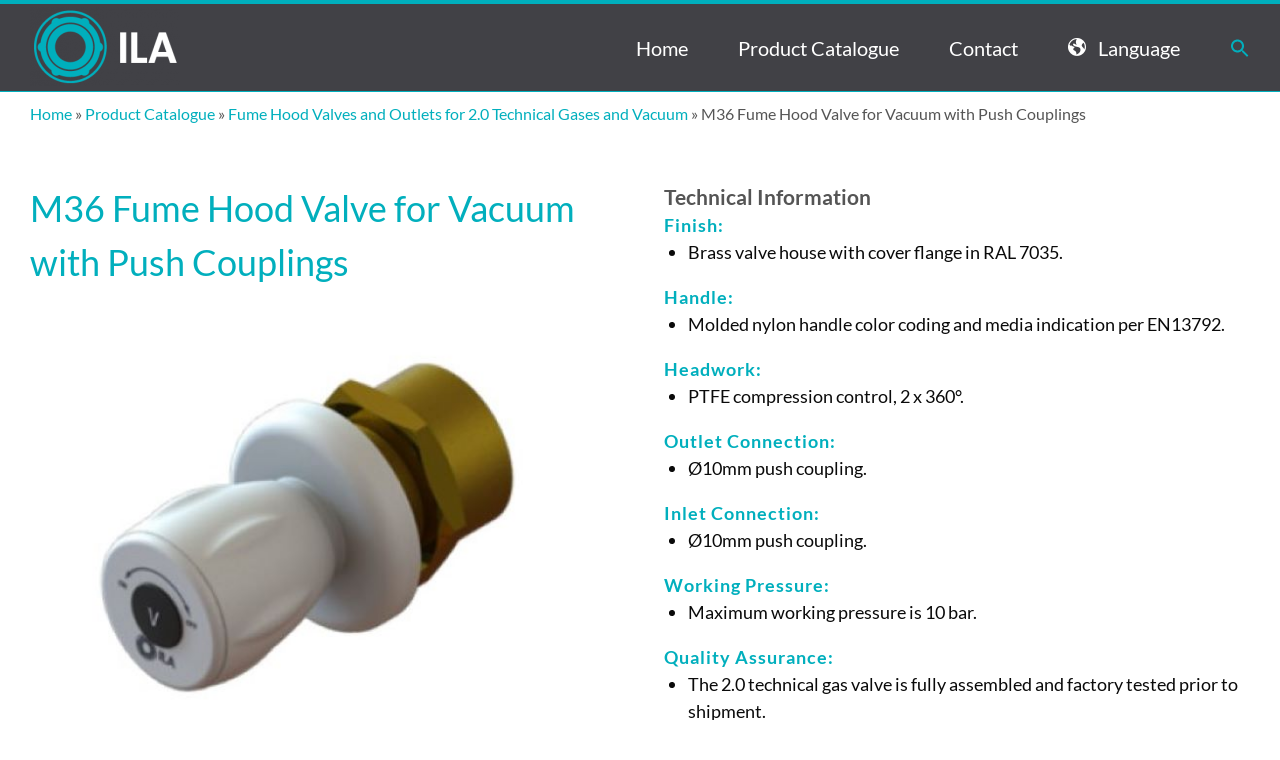

--- FILE ---
content_type: text/html; charset=UTF-8
request_url: https://ila-gmbh.com/product-catalogue/fume-hood-valves-and-outlets-for-2-0-technical-gases-and-vacuum/m36-fume-hood-valve-for-vacuum-with-push-couplings/
body_size: 15312
content:
<!DOCTYPE html>
<html class="avada-html-layout-wide avada-html-header-position-top avada-has-site-width-percent avada-is-100-percent-template avada-has-site-width-100-percent" lang="en-US" prefix="og: http://ogp.me/ns# fb: http://ogp.me/ns/fb#">
<head>
	<meta http-equiv="X-UA-Compatible" content="IE=edge" />
	<meta http-equiv="Content-Type" content="text/html; charset=utf-8"/>
	<meta name="viewport" content="width=device-width, initial-scale=1" />
	<meta name='robots' content='index, follow, max-image-preview:large, max-snippet:-1, max-video-preview:-1' />

	<!-- This site is optimized with the Yoast SEO plugin v21.1 - https://yoast.com/wordpress/plugins/seo/ -->
	<title>M36 Fume Hood Valve for Vacuum with Push Couplings - ILA GmbH</title>
	<link rel="canonical" href="https://ila-gmbh.com/product-catalogue/fume-hood-valves-and-outlets-for-2-0-technical-gases-and-vacuum/m36-fume-hood-valve-for-vacuum-with-push-couplings/" />
	<meta property="og:locale" content="en_US" />
	<meta property="og:type" content="article" />
	<meta property="og:title" content="M36 Fume Hood Valve for Vacuum with Push Couplings - ILA GmbH" />
	<meta property="og:url" content="https://ila-gmbh.com/product-catalogue/fume-hood-valves-and-outlets-for-2-0-technical-gases-and-vacuum/m36-fume-hood-valve-for-vacuum-with-push-couplings/" />
	<meta property="og:site_name" content="ILA GmbH" />
	<meta property="article:modified_time" content="2023-05-19T12:33:51+00:00" />
	<meta property="og:image" content="https://ila-gmbh.com/wp-content/uploads/2023/05/32.1160.7759.0000.jpg" />
	<meta property="og:image:width" content="600" />
	<meta property="og:image:height" content="460" />
	<meta property="og:image:type" content="image/jpeg" />
	<meta name="twitter:card" content="summary_large_image" />
	<meta name="twitter:label1" content="Est. reading time" />
	<meta name="twitter:data1" content="3 minutes" />
	<script type="application/ld+json" class="yoast-schema-graph">{"@context":"https://schema.org","@graph":[{"@type":"WebPage","@id":"https://ila-gmbh.com/product-catalogue/fume-hood-valves-and-outlets-for-2-0-technical-gases-and-vacuum/m36-fume-hood-valve-for-vacuum-with-push-couplings/","url":"https://ila-gmbh.com/product-catalogue/fume-hood-valves-and-outlets-for-2-0-technical-gases-and-vacuum/m36-fume-hood-valve-for-vacuum-with-push-couplings/","name":"M36 Fume Hood Valve for Vacuum with Push Couplings - ILA GmbH","isPartOf":{"@id":"https://ila-gmbh.com/#website"},"primaryImageOfPage":{"@id":"https://ila-gmbh.com/product-catalogue/fume-hood-valves-and-outlets-for-2-0-technical-gases-and-vacuum/m36-fume-hood-valve-for-vacuum-with-push-couplings/#primaryimage"},"image":{"@id":"https://ila-gmbh.com/product-catalogue/fume-hood-valves-and-outlets-for-2-0-technical-gases-and-vacuum/m36-fume-hood-valve-for-vacuum-with-push-couplings/#primaryimage"},"thumbnailUrl":"https://ila-gmbh.com/wp-content/uploads/2023/05/32.1160.7759.0000.jpg","datePublished":"2023-05-19T12:32:56+00:00","dateModified":"2023-05-19T12:33:51+00:00","breadcrumb":{"@id":"https://ila-gmbh.com/product-catalogue/fume-hood-valves-and-outlets-for-2-0-technical-gases-and-vacuum/m36-fume-hood-valve-for-vacuum-with-push-couplings/#breadcrumb"},"inLanguage":"en-US","potentialAction":[{"@type":"ReadAction","target":["https://ila-gmbh.com/product-catalogue/fume-hood-valves-and-outlets-for-2-0-technical-gases-and-vacuum/m36-fume-hood-valve-for-vacuum-with-push-couplings/"]}]},{"@type":"ImageObject","inLanguage":"en-US","@id":"https://ila-gmbh.com/product-catalogue/fume-hood-valves-and-outlets-for-2-0-technical-gases-and-vacuum/m36-fume-hood-valve-for-vacuum-with-push-couplings/#primaryimage","url":"https://ila-gmbh.com/wp-content/uploads/2023/05/32.1160.7759.0000.jpg","contentUrl":"https://ila-gmbh.com/wp-content/uploads/2023/05/32.1160.7759.0000.jpg","width":600,"height":460,"caption":"M36 Fume Hood Valve for Vacuum with Push Couplings"},{"@type":"BreadcrumbList","@id":"https://ila-gmbh.com/product-catalogue/fume-hood-valves-and-outlets-for-2-0-technical-gases-and-vacuum/m36-fume-hood-valve-for-vacuum-with-push-couplings/#breadcrumb","itemListElement":[{"@type":"ListItem","position":1,"name":"Home","item":"https://ila-gmbh.com/"},{"@type":"ListItem","position":2,"name":"Product Catalogue","item":"https://ila-gmbh.com/product-catalogue/"},{"@type":"ListItem","position":3,"name":"Fume Hood Valves and Outlets for 2.0 Technical Gases and Vacuum","item":"https://ila-gmbh.com/product-catalogue/fume-hood-valves-and-outlets-for-2-0-technical-gases-and-vacuum/"},{"@type":"ListItem","position":4,"name":"M36 Fume Hood Valve for Vacuum with Push Couplings"}]},{"@type":"WebSite","@id":"https://ila-gmbh.com/#website","url":"https://ila-gmbh.com/","name":"ILA GmbH","description":"Innovative Laborarmaturen","publisher":{"@id":"https://ila-gmbh.com/#organization"},"potentialAction":[{"@type":"SearchAction","target":{"@type":"EntryPoint","urlTemplate":"https://ila-gmbh.com/?s={search_term_string}"},"query-input":"required name=search_term_string"}],"inLanguage":"en-US"},{"@type":"Organization","@id":"https://ila-gmbh.com/#organization","name":"ILA GmbH","url":"https://ila-gmbh.com/","logo":{"@type":"ImageObject","inLanguage":"en-US","@id":"https://ila-gmbh.com/#/schema/logo/image/","url":"","contentUrl":"","caption":"ILA GmbH"},"image":{"@id":"https://ila-gmbh.com/#/schema/logo/image/"}}]}</script>
	<!-- / Yoast SEO plugin. -->


<link rel="alternate" type="application/rss+xml" title="ILA GmbH &raquo; Feed" href="https://ila-gmbh.com/feed/" />
<link rel="alternate" type="application/rss+xml" title="ILA GmbH &raquo; Comments Feed" href="https://ila-gmbh.com/comments/feed/" />
					<link rel="shortcut icon" href="https://ila-gmbh.com/wp-content/uploads/2018/11/ila_icon_fav.png" type="image/x-icon" />
		
					<!-- Apple Touch Icon -->
			<link rel="apple-touch-icon" sizes="180x180" href="https://ila-gmbh.com/wp-content/uploads/2018/11/ila_icon_ret2.png">
		
					<!-- Android Icon -->
			<link rel="icon" sizes="192x192" href="https://ila-gmbh.com/wp-content/uploads/2018/11/ila_icon_iphone.png">
		
					<!-- MS Edge Icon -->
			<meta name="msapplication-TileImage" content="https://ila-gmbh.com/wp-content/uploads/2018/11/ila_icon_ipad.png">
				
		<meta property="og:title" content="M36 Fume Hood Valve for Vacuum with Push Couplings"/>
		<meta property="og:type" content="article"/>
		<meta property="og:url" content="https://ila-gmbh.com/product-catalogue/fume-hood-valves-and-outlets-for-2-0-technical-gases-and-vacuum/m36-fume-hood-valve-for-vacuum-with-push-couplings/"/>
		<meta property="og:site_name" content="ILA GmbH"/>
		<meta property="og:description" content="Technical Information
Finish:

 	Brass valve house with cover flange in RAL 7035.

Handle:

 	Molded nylon handle color coding and media indication per EN13792.

Headwork:

 	PTFE compression control, 2 x 360°.

Outlet Connection:

 	Ø10mm push coupling.

Inlet Connection:

 	Ø10mm push coupling.

Working Pressure:

 	Maximum working pressure is 10 bar.

Quality Assurance:

 	The 2.0 technical gas valve is fully assembled and factory tested"/>

									<meta property="og:image" content="https://ila-gmbh.com/wp-content/uploads/2023/05/32.1160.7759.0000.jpg"/>
							<script type="text/javascript">
window._wpemojiSettings = {"baseUrl":"https:\/\/s.w.org\/images\/core\/emoji\/14.0.0\/72x72\/","ext":".png","svgUrl":"https:\/\/s.w.org\/images\/core\/emoji\/14.0.0\/svg\/","svgExt":".svg","source":{"concatemoji":"https:\/\/ila-gmbh.com\/wp-includes\/js\/wp-emoji-release.min.js?ver=6.1.9"}};
/*! This file is auto-generated */
!function(e,a,t){var n,r,o,i=a.createElement("canvas"),p=i.getContext&&i.getContext("2d");function s(e,t){var a=String.fromCharCode,e=(p.clearRect(0,0,i.width,i.height),p.fillText(a.apply(this,e),0,0),i.toDataURL());return p.clearRect(0,0,i.width,i.height),p.fillText(a.apply(this,t),0,0),e===i.toDataURL()}function c(e){var t=a.createElement("script");t.src=e,t.defer=t.type="text/javascript",a.getElementsByTagName("head")[0].appendChild(t)}for(o=Array("flag","emoji"),t.supports={everything:!0,everythingExceptFlag:!0},r=0;r<o.length;r++)t.supports[o[r]]=function(e){if(p&&p.fillText)switch(p.textBaseline="top",p.font="600 32px Arial",e){case"flag":return s([127987,65039,8205,9895,65039],[127987,65039,8203,9895,65039])?!1:!s([55356,56826,55356,56819],[55356,56826,8203,55356,56819])&&!s([55356,57332,56128,56423,56128,56418,56128,56421,56128,56430,56128,56423,56128,56447],[55356,57332,8203,56128,56423,8203,56128,56418,8203,56128,56421,8203,56128,56430,8203,56128,56423,8203,56128,56447]);case"emoji":return!s([129777,127995,8205,129778,127999],[129777,127995,8203,129778,127999])}return!1}(o[r]),t.supports.everything=t.supports.everything&&t.supports[o[r]],"flag"!==o[r]&&(t.supports.everythingExceptFlag=t.supports.everythingExceptFlag&&t.supports[o[r]]);t.supports.everythingExceptFlag=t.supports.everythingExceptFlag&&!t.supports.flag,t.DOMReady=!1,t.readyCallback=function(){t.DOMReady=!0},t.supports.everything||(n=function(){t.readyCallback()},a.addEventListener?(a.addEventListener("DOMContentLoaded",n,!1),e.addEventListener("load",n,!1)):(e.attachEvent("onload",n),a.attachEvent("onreadystatechange",function(){"complete"===a.readyState&&t.readyCallback()})),(e=t.source||{}).concatemoji?c(e.concatemoji):e.wpemoji&&e.twemoji&&(c(e.twemoji),c(e.wpemoji)))}(window,document,window._wpemojiSettings);
</script>
<style type="text/css">
img.wp-smiley,
img.emoji {
	display: inline !important;
	border: none !important;
	box-shadow: none !important;
	height: 1em !important;
	width: 1em !important;
	margin: 0 0.07em !important;
	vertical-align: -0.1em !important;
	background: none !important;
	padding: 0 !important;
}
</style>
	<link rel='stylesheet' id='formidable-css' href='https://ila-gmbh.com/wp-admin/admin-ajax.php?action=frmpro_css&#038;ver=83917' type='text/css' media='all' />
<link rel='stylesheet' id='classic-theme-styles-css' href='https://ila-gmbh.com/wp-includes/css/classic-themes.min.css?ver=1' type='text/css' media='all' />
<style id='global-styles-inline-css' type='text/css'>
body{--wp--preset--color--black: #000000;--wp--preset--color--cyan-bluish-gray: #abb8c3;--wp--preset--color--white: #ffffff;--wp--preset--color--pale-pink: #f78da7;--wp--preset--color--vivid-red: #cf2e2e;--wp--preset--color--luminous-vivid-orange: #ff6900;--wp--preset--color--luminous-vivid-amber: #fcb900;--wp--preset--color--light-green-cyan: #7bdcb5;--wp--preset--color--vivid-green-cyan: #00d084;--wp--preset--color--pale-cyan-blue: #8ed1fc;--wp--preset--color--vivid-cyan-blue: #0693e3;--wp--preset--color--vivid-purple: #9b51e0;--wp--preset--gradient--vivid-cyan-blue-to-vivid-purple: linear-gradient(135deg,rgba(6,147,227,1) 0%,rgb(155,81,224) 100%);--wp--preset--gradient--light-green-cyan-to-vivid-green-cyan: linear-gradient(135deg,rgb(122,220,180) 0%,rgb(0,208,130) 100%);--wp--preset--gradient--luminous-vivid-amber-to-luminous-vivid-orange: linear-gradient(135deg,rgba(252,185,0,1) 0%,rgba(255,105,0,1) 100%);--wp--preset--gradient--luminous-vivid-orange-to-vivid-red: linear-gradient(135deg,rgba(255,105,0,1) 0%,rgb(207,46,46) 100%);--wp--preset--gradient--very-light-gray-to-cyan-bluish-gray: linear-gradient(135deg,rgb(238,238,238) 0%,rgb(169,184,195) 100%);--wp--preset--gradient--cool-to-warm-spectrum: linear-gradient(135deg,rgb(74,234,220) 0%,rgb(151,120,209) 20%,rgb(207,42,186) 40%,rgb(238,44,130) 60%,rgb(251,105,98) 80%,rgb(254,248,76) 100%);--wp--preset--gradient--blush-light-purple: linear-gradient(135deg,rgb(255,206,236) 0%,rgb(152,150,240) 100%);--wp--preset--gradient--blush-bordeaux: linear-gradient(135deg,rgb(254,205,165) 0%,rgb(254,45,45) 50%,rgb(107,0,62) 100%);--wp--preset--gradient--luminous-dusk: linear-gradient(135deg,rgb(255,203,112) 0%,rgb(199,81,192) 50%,rgb(65,88,208) 100%);--wp--preset--gradient--pale-ocean: linear-gradient(135deg,rgb(255,245,203) 0%,rgb(182,227,212) 50%,rgb(51,167,181) 100%);--wp--preset--gradient--electric-grass: linear-gradient(135deg,rgb(202,248,128) 0%,rgb(113,206,126) 100%);--wp--preset--gradient--midnight: linear-gradient(135deg,rgb(2,3,129) 0%,rgb(40,116,252) 100%);--wp--preset--duotone--dark-grayscale: url('#wp-duotone-dark-grayscale');--wp--preset--duotone--grayscale: url('#wp-duotone-grayscale');--wp--preset--duotone--purple-yellow: url('#wp-duotone-purple-yellow');--wp--preset--duotone--blue-red: url('#wp-duotone-blue-red');--wp--preset--duotone--midnight: url('#wp-duotone-midnight');--wp--preset--duotone--magenta-yellow: url('#wp-duotone-magenta-yellow');--wp--preset--duotone--purple-green: url('#wp-duotone-purple-green');--wp--preset--duotone--blue-orange: url('#wp-duotone-blue-orange');--wp--preset--font-size--small: 13.5px;--wp--preset--font-size--medium: 20px;--wp--preset--font-size--large: 27px;--wp--preset--font-size--x-large: 42px;--wp--preset--font-size--normal: 18px;--wp--preset--font-size--xlarge: 36px;--wp--preset--font-size--huge: 54px;}.has-black-color{color: var(--wp--preset--color--black) !important;}.has-cyan-bluish-gray-color{color: var(--wp--preset--color--cyan-bluish-gray) !important;}.has-white-color{color: var(--wp--preset--color--white) !important;}.has-pale-pink-color{color: var(--wp--preset--color--pale-pink) !important;}.has-vivid-red-color{color: var(--wp--preset--color--vivid-red) !important;}.has-luminous-vivid-orange-color{color: var(--wp--preset--color--luminous-vivid-orange) !important;}.has-luminous-vivid-amber-color{color: var(--wp--preset--color--luminous-vivid-amber) !important;}.has-light-green-cyan-color{color: var(--wp--preset--color--light-green-cyan) !important;}.has-vivid-green-cyan-color{color: var(--wp--preset--color--vivid-green-cyan) !important;}.has-pale-cyan-blue-color{color: var(--wp--preset--color--pale-cyan-blue) !important;}.has-vivid-cyan-blue-color{color: var(--wp--preset--color--vivid-cyan-blue) !important;}.has-vivid-purple-color{color: var(--wp--preset--color--vivid-purple) !important;}.has-black-background-color{background-color: var(--wp--preset--color--black) !important;}.has-cyan-bluish-gray-background-color{background-color: var(--wp--preset--color--cyan-bluish-gray) !important;}.has-white-background-color{background-color: var(--wp--preset--color--white) !important;}.has-pale-pink-background-color{background-color: var(--wp--preset--color--pale-pink) !important;}.has-vivid-red-background-color{background-color: var(--wp--preset--color--vivid-red) !important;}.has-luminous-vivid-orange-background-color{background-color: var(--wp--preset--color--luminous-vivid-orange) !important;}.has-luminous-vivid-amber-background-color{background-color: var(--wp--preset--color--luminous-vivid-amber) !important;}.has-light-green-cyan-background-color{background-color: var(--wp--preset--color--light-green-cyan) !important;}.has-vivid-green-cyan-background-color{background-color: var(--wp--preset--color--vivid-green-cyan) !important;}.has-pale-cyan-blue-background-color{background-color: var(--wp--preset--color--pale-cyan-blue) !important;}.has-vivid-cyan-blue-background-color{background-color: var(--wp--preset--color--vivid-cyan-blue) !important;}.has-vivid-purple-background-color{background-color: var(--wp--preset--color--vivid-purple) !important;}.has-black-border-color{border-color: var(--wp--preset--color--black) !important;}.has-cyan-bluish-gray-border-color{border-color: var(--wp--preset--color--cyan-bluish-gray) !important;}.has-white-border-color{border-color: var(--wp--preset--color--white) !important;}.has-pale-pink-border-color{border-color: var(--wp--preset--color--pale-pink) !important;}.has-vivid-red-border-color{border-color: var(--wp--preset--color--vivid-red) !important;}.has-luminous-vivid-orange-border-color{border-color: var(--wp--preset--color--luminous-vivid-orange) !important;}.has-luminous-vivid-amber-border-color{border-color: var(--wp--preset--color--luminous-vivid-amber) !important;}.has-light-green-cyan-border-color{border-color: var(--wp--preset--color--light-green-cyan) !important;}.has-vivid-green-cyan-border-color{border-color: var(--wp--preset--color--vivid-green-cyan) !important;}.has-pale-cyan-blue-border-color{border-color: var(--wp--preset--color--pale-cyan-blue) !important;}.has-vivid-cyan-blue-border-color{border-color: var(--wp--preset--color--vivid-cyan-blue) !important;}.has-vivid-purple-border-color{border-color: var(--wp--preset--color--vivid-purple) !important;}.has-vivid-cyan-blue-to-vivid-purple-gradient-background{background: var(--wp--preset--gradient--vivid-cyan-blue-to-vivid-purple) !important;}.has-light-green-cyan-to-vivid-green-cyan-gradient-background{background: var(--wp--preset--gradient--light-green-cyan-to-vivid-green-cyan) !important;}.has-luminous-vivid-amber-to-luminous-vivid-orange-gradient-background{background: var(--wp--preset--gradient--luminous-vivid-amber-to-luminous-vivid-orange) !important;}.has-luminous-vivid-orange-to-vivid-red-gradient-background{background: var(--wp--preset--gradient--luminous-vivid-orange-to-vivid-red) !important;}.has-very-light-gray-to-cyan-bluish-gray-gradient-background{background: var(--wp--preset--gradient--very-light-gray-to-cyan-bluish-gray) !important;}.has-cool-to-warm-spectrum-gradient-background{background: var(--wp--preset--gradient--cool-to-warm-spectrum) !important;}.has-blush-light-purple-gradient-background{background: var(--wp--preset--gradient--blush-light-purple) !important;}.has-blush-bordeaux-gradient-background{background: var(--wp--preset--gradient--blush-bordeaux) !important;}.has-luminous-dusk-gradient-background{background: var(--wp--preset--gradient--luminous-dusk) !important;}.has-pale-ocean-gradient-background{background: var(--wp--preset--gradient--pale-ocean) !important;}.has-electric-grass-gradient-background{background: var(--wp--preset--gradient--electric-grass) !important;}.has-midnight-gradient-background{background: var(--wp--preset--gradient--midnight) !important;}.has-small-font-size{font-size: var(--wp--preset--font-size--small) !important;}.has-medium-font-size{font-size: var(--wp--preset--font-size--medium) !important;}.has-large-font-size{font-size: var(--wp--preset--font-size--large) !important;}.has-x-large-font-size{font-size: var(--wp--preset--font-size--x-large) !important;}
.wp-block-navigation a:where(:not(.wp-element-button)){color: inherit;}
:where(.wp-block-columns.is-layout-flex){gap: 2em;}
.wp-block-pullquote{font-size: 1.5em;line-height: 1.6;}
</style>
<link rel='stylesheet' id='menu-image-css' href='https://ila-gmbh.com/wp-content/plugins/menu-image/includes/css/menu-image.css?ver=3.0.8' type='text/css' media='all' />
<link rel='stylesheet' id='dashicons-css' href='https://ila-gmbh.com/wp-includes/css/dashicons.min.css?ver=6.1.9' type='text/css' media='all' />
<link rel='stylesheet' id='page-list-style-css' href='https://ila-gmbh.com/wp-content/plugins/page-list/css/page-list.css?ver=5.3' type='text/css' media='all' />
<link rel='stylesheet' id='ivory-search-styles-css' href='https://ila-gmbh.com/wp-content/plugins/add-search-to-menu/public/css/ivory-search.min.css?ver=5.5.12' type='text/css' media='all' />
<link rel='stylesheet' id='avada-parent-stylesheet-css' href='https://ila-gmbh.com/wp-content/themes/Avada/style.css?ver=6.1.9' type='text/css' media='all' />
<link rel='stylesheet' id='fusion-dynamic-css-css' href='https://ila-gmbh.com/wp-content/uploads/fusion-styles/e76d49e3fa4dc821a764b4b8f9e4dcfa.min.css?ver=3.8' type='text/css' media='all' />
<script type='text/javascript' src='https://ila-gmbh.com/wp-includes/js/jquery/jquery.min.js?ver=3.6.1' id='jquery-core-js'></script>
<script type='text/javascript' src='https://ila-gmbh.com/wp-includes/js/jquery/jquery-migrate.min.js?ver=3.3.2' id='jquery-migrate-js'></script>
<link rel="https://api.w.org/" href="https://ila-gmbh.com/wp-json/" /><link rel="alternate" type="application/json" href="https://ila-gmbh.com/wp-json/wp/v2/pages/6695" /><link rel="EditURI" type="application/rsd+xml" title="RSD" href="https://ila-gmbh.com/xmlrpc.php?rsd" />
<link rel="wlwmanifest" type="application/wlwmanifest+xml" href="https://ila-gmbh.com/wp-includes/wlwmanifest.xml" />
<meta name="generator" content="WordPress 6.1.9" />
<link rel='shortlink' href='https://ila-gmbh.com/?p=6695' />
<link rel="alternate" type="application/json+oembed" href="https://ila-gmbh.com/wp-json/oembed/1.0/embed?url=https%3A%2F%2Fila-gmbh.com%2Fproduct-catalogue%2Ffume-hood-valves-and-outlets-for-2-0-technical-gases-and-vacuum%2Fm36-fume-hood-valve-for-vacuum-with-push-couplings%2F" />
<link rel="alternate" type="text/xml+oembed" href="https://ila-gmbh.com/wp-json/oembed/1.0/embed?url=https%3A%2F%2Fila-gmbh.com%2Fproduct-catalogue%2Ffume-hood-valves-and-outlets-for-2-0-technical-gases-and-vacuum%2Fm36-fume-hood-valve-for-vacuum-with-push-couplings%2F&#038;format=xml" />
<script type="text/javascript">document.documentElement.className += " js";</script>
<!-- Analytics by WP Statistics - https://wp-statistics.com -->
<style type="text/css" id="css-fb-visibility">@media screen and (max-width: 640px){.fusion-no-small-visibility{display:none !important;}body .sm-text-align-center{text-align:center !important;}body .sm-text-align-left{text-align:left !important;}body .sm-text-align-right{text-align:right !important;}body .sm-flex-align-center{justify-content:center !important;}body .sm-flex-align-flex-start{justify-content:flex-start !important;}body .sm-flex-align-flex-end{justify-content:flex-end !important;}body .sm-mx-auto{margin-left:auto !important;margin-right:auto !important;}body .sm-ml-auto{margin-left:auto !important;}body .sm-mr-auto{margin-right:auto !important;}body .fusion-absolute-position-small{position:absolute;top:auto;width:100%;}.awb-sticky.awb-sticky-small{ position: sticky }}@media screen and (min-width: 641px) and (max-width: 1024px){.fusion-no-medium-visibility{display:none !important;}body .md-text-align-center{text-align:center !important;}body .md-text-align-left{text-align:left !important;}body .md-text-align-right{text-align:right !important;}body .md-flex-align-center{justify-content:center !important;}body .md-flex-align-flex-start{justify-content:flex-start !important;}body .md-flex-align-flex-end{justify-content:flex-end !important;}body .md-mx-auto{margin-left:auto !important;margin-right:auto !important;}body .md-ml-auto{margin-left:auto !important;}body .md-mr-auto{margin-right:auto !important;}body .fusion-absolute-position-medium{position:absolute;top:auto;width:100%;}.awb-sticky.awb-sticky-medium{ position: sticky }}@media screen and (min-width: 1025px){.fusion-no-large-visibility{display:none !important;}body .lg-text-align-center{text-align:center !important;}body .lg-text-align-left{text-align:left !important;}body .lg-text-align-right{text-align:right !important;}body .lg-flex-align-center{justify-content:center !important;}body .lg-flex-align-flex-start{justify-content:flex-start !important;}body .lg-flex-align-flex-end{justify-content:flex-end !important;}body .lg-mx-auto{margin-left:auto !important;margin-right:auto !important;}body .lg-ml-auto{margin-left:auto !important;}body .lg-mr-auto{margin-right:auto !important;}body .fusion-absolute-position-large{position:absolute;top:auto;width:100%;}.awb-sticky.awb-sticky-large{ position: sticky }}</style><style type="text/css">.recentcomments a{display:inline !important;padding:0 !important;margin:0 !important;}</style><link rel="icon" href="https://ila-gmbh.com/wp-content/uploads/2023/06/cropped-android-chrome-512x512-1-32x32.png" sizes="32x32" />
<link rel="icon" href="https://ila-gmbh.com/wp-content/uploads/2023/06/cropped-android-chrome-512x512-1-192x192.png" sizes="192x192" />
<link rel="apple-touch-icon" href="https://ila-gmbh.com/wp-content/uploads/2023/06/cropped-android-chrome-512x512-1-180x180.png" />
<meta name="msapplication-TileImage" content="https://ila-gmbh.com/wp-content/uploads/2023/06/cropped-android-chrome-512x512-1-270x270.png" />
		<style type="text/css" id="wp-custom-css">
			.post-content {max-width:1350px;margin: 44px auto;}

ul{padding-left:1.3em}
.liste li::marker {
  content: "\25A0   ";
  color: #01afbd;
	font-size:1.3em;
}
.liste ul {
	margin-top: 0;
}
.liste p strong{
	color:#01afbd;
	letter-spacing:1px;
}
h3.frm_form_title {
	font-weight: bold!important;
}
.frm_required {display: none;}
label[for=field_ol2o4-0] {
	font-size:14px!important;
}
.frm_style_formidable-style.with_frm_style .form-field {
  margin-bottom: 11px;
}
#frm_field_86_container {margin-top:40px!important;}
#space {height: 44px;}
.fusion-page-title-bar .fusion-breadcrumbs a {
	color:#01afbd!important;
}
.liste p {margin-bottom: 0;
}
.page-list-ext-item {
	max-width:250px;
	clear: none;
	float:left;
	margin:  77px 20px 0 20px!important;
	height: 350px
}
.page-list-ext .page-list-ext-item {
  clear: none;
}
h3.page-list-ext-title {
	font-size: 18px!important;
	text-align:center;
}
.page-list-ext-image {
			width: 100%;

}
.page-list-ext-image img {	
	transition: transform .3s;
	margin: 0 auto;
		width: 100%;
}
.page-list-ext-image img:hover, .page-list-ext-image img:focus {
  -ms-transform: scale(1.05);
  -webkit-transform: scle(1.05);
  transform: scale(1.05);

border-radius: 8px;
box-shadow: 3px 3px 3px 3px rgba(55, 55, 55, 0.05);

}
.page-list-ext-image img:hover, .page-list-ext-image img:focus {
  -moz-box-shadow: 0 0 10px #ccc;
	-webkit-box-shadow: 0 0 10px #ccc;
	box-shadow: 0 0 10px #ccc;
}
.page-list-ext-image img {max-height: px;}
.frm_style_formidable-style.with_frm_style .frm_repeat_sec {
  margin-bottom: 0px;
  margin-top: 0px;
  border-bottom: 0px solid #b5b5b5;
}
.g-recaptcha {margin-top:44px;}
.fusion-main-menu-search {display:none;}


		</style>
				<script type="text/javascript">
			var doc = document.documentElement;
			doc.setAttribute( 'data-useragent', navigator.userAgent );
		</script>
		<style type="text/css" media="screen">.is-menu path.search-icon-path { fill: #01afbd;}body .popup-search-close:after, body .search-close:after { border-color: #01afbd;}body .popup-search-close:before, body .search-close:before { border-color: #01afbd;}</style>
	</head>

<body data-rsssl=1 class="page-template-default page page-id-6695 page-child parent-pageid-6597 wp-custom-logo Avada fusion-image-hovers fusion-pagination-sizing fusion-button_type-flat fusion-button_span-no fusion-button_gradient-linear avada-image-rollover-circle-yes avada-image-rollover-no fusion-body ltr fusion-sticky-header no-mobile-slidingbar avada-has-rev-slider-styles fusion-disable-outline fusion-sub-menu-fade mobile-logo-pos-left layout-wide-mode avada-has-boxed-modal-shadow-none layout-scroll-offset-full avada-has-zero-margin-offset-top fusion-top-header menu-text-align-center mobile-menu-design-modern fusion-show-pagination-text fusion-header-layout-v2 avada-responsive avada-footer-fx-sticky avada-menu-highlight-style-bottombar fusion-search-form-clean fusion-main-menu-search-dropdown fusion-avatar-square avada-sticky-shrinkage avada-dropdown-styles avada-blog-layout-large avada-blog-archive-layout-large avada-header-shadow-no avada-menu-icon-position-left avada-has-megamenu-shadow avada-has-mainmenu-dropdown-divider avada-has-mobile-menu-search avada-has-main-nav-search-icon avada-has-breadcrumb-mobile-hidden avada-has-titlebar-bar_and_content avada-has-pagination-padding avada-flyout-menu-direction-fade avada-ec-views-v1" data-awb-post-id="6695">
	<svg xmlns="http://www.w3.org/2000/svg" viewBox="0 0 0 0" width="0" height="0" focusable="false" role="none" style="visibility: hidden; position: absolute; left: -9999px; overflow: hidden;" ><defs><filter id="wp-duotone-dark-grayscale"><feColorMatrix color-interpolation-filters="sRGB" type="matrix" values=" .299 .587 .114 0 0 .299 .587 .114 0 0 .299 .587 .114 0 0 .299 .587 .114 0 0 " /><feComponentTransfer color-interpolation-filters="sRGB" ><feFuncR type="table" tableValues="0 0.49803921568627" /><feFuncG type="table" tableValues="0 0.49803921568627" /><feFuncB type="table" tableValues="0 0.49803921568627" /><feFuncA type="table" tableValues="1 1" /></feComponentTransfer><feComposite in2="SourceGraphic" operator="in" /></filter></defs></svg><svg xmlns="http://www.w3.org/2000/svg" viewBox="0 0 0 0" width="0" height="0" focusable="false" role="none" style="visibility: hidden; position: absolute; left: -9999px; overflow: hidden;" ><defs><filter id="wp-duotone-grayscale"><feColorMatrix color-interpolation-filters="sRGB" type="matrix" values=" .299 .587 .114 0 0 .299 .587 .114 0 0 .299 .587 .114 0 0 .299 .587 .114 0 0 " /><feComponentTransfer color-interpolation-filters="sRGB" ><feFuncR type="table" tableValues="0 1" /><feFuncG type="table" tableValues="0 1" /><feFuncB type="table" tableValues="0 1" /><feFuncA type="table" tableValues="1 1" /></feComponentTransfer><feComposite in2="SourceGraphic" operator="in" /></filter></defs></svg><svg xmlns="http://www.w3.org/2000/svg" viewBox="0 0 0 0" width="0" height="0" focusable="false" role="none" style="visibility: hidden; position: absolute; left: -9999px; overflow: hidden;" ><defs><filter id="wp-duotone-purple-yellow"><feColorMatrix color-interpolation-filters="sRGB" type="matrix" values=" .299 .587 .114 0 0 .299 .587 .114 0 0 .299 .587 .114 0 0 .299 .587 .114 0 0 " /><feComponentTransfer color-interpolation-filters="sRGB" ><feFuncR type="table" tableValues="0.54901960784314 0.98823529411765" /><feFuncG type="table" tableValues="0 1" /><feFuncB type="table" tableValues="0.71764705882353 0.25490196078431" /><feFuncA type="table" tableValues="1 1" /></feComponentTransfer><feComposite in2="SourceGraphic" operator="in" /></filter></defs></svg><svg xmlns="http://www.w3.org/2000/svg" viewBox="0 0 0 0" width="0" height="0" focusable="false" role="none" style="visibility: hidden; position: absolute; left: -9999px; overflow: hidden;" ><defs><filter id="wp-duotone-blue-red"><feColorMatrix color-interpolation-filters="sRGB" type="matrix" values=" .299 .587 .114 0 0 .299 .587 .114 0 0 .299 .587 .114 0 0 .299 .587 .114 0 0 " /><feComponentTransfer color-interpolation-filters="sRGB" ><feFuncR type="table" tableValues="0 1" /><feFuncG type="table" tableValues="0 0.27843137254902" /><feFuncB type="table" tableValues="0.5921568627451 0.27843137254902" /><feFuncA type="table" tableValues="1 1" /></feComponentTransfer><feComposite in2="SourceGraphic" operator="in" /></filter></defs></svg><svg xmlns="http://www.w3.org/2000/svg" viewBox="0 0 0 0" width="0" height="0" focusable="false" role="none" style="visibility: hidden; position: absolute; left: -9999px; overflow: hidden;" ><defs><filter id="wp-duotone-midnight"><feColorMatrix color-interpolation-filters="sRGB" type="matrix" values=" .299 .587 .114 0 0 .299 .587 .114 0 0 .299 .587 .114 0 0 .299 .587 .114 0 0 " /><feComponentTransfer color-interpolation-filters="sRGB" ><feFuncR type="table" tableValues="0 0" /><feFuncG type="table" tableValues="0 0.64705882352941" /><feFuncB type="table" tableValues="0 1" /><feFuncA type="table" tableValues="1 1" /></feComponentTransfer><feComposite in2="SourceGraphic" operator="in" /></filter></defs></svg><svg xmlns="http://www.w3.org/2000/svg" viewBox="0 0 0 0" width="0" height="0" focusable="false" role="none" style="visibility: hidden; position: absolute; left: -9999px; overflow: hidden;" ><defs><filter id="wp-duotone-magenta-yellow"><feColorMatrix color-interpolation-filters="sRGB" type="matrix" values=" .299 .587 .114 0 0 .299 .587 .114 0 0 .299 .587 .114 0 0 .299 .587 .114 0 0 " /><feComponentTransfer color-interpolation-filters="sRGB" ><feFuncR type="table" tableValues="0.78039215686275 1" /><feFuncG type="table" tableValues="0 0.94901960784314" /><feFuncB type="table" tableValues="0.35294117647059 0.47058823529412" /><feFuncA type="table" tableValues="1 1" /></feComponentTransfer><feComposite in2="SourceGraphic" operator="in" /></filter></defs></svg><svg xmlns="http://www.w3.org/2000/svg" viewBox="0 0 0 0" width="0" height="0" focusable="false" role="none" style="visibility: hidden; position: absolute; left: -9999px; overflow: hidden;" ><defs><filter id="wp-duotone-purple-green"><feColorMatrix color-interpolation-filters="sRGB" type="matrix" values=" .299 .587 .114 0 0 .299 .587 .114 0 0 .299 .587 .114 0 0 .299 .587 .114 0 0 " /><feComponentTransfer color-interpolation-filters="sRGB" ><feFuncR type="table" tableValues="0.65098039215686 0.40392156862745" /><feFuncG type="table" tableValues="0 1" /><feFuncB type="table" tableValues="0.44705882352941 0.4" /><feFuncA type="table" tableValues="1 1" /></feComponentTransfer><feComposite in2="SourceGraphic" operator="in" /></filter></defs></svg><svg xmlns="http://www.w3.org/2000/svg" viewBox="0 0 0 0" width="0" height="0" focusable="false" role="none" style="visibility: hidden; position: absolute; left: -9999px; overflow: hidden;" ><defs><filter id="wp-duotone-blue-orange"><feColorMatrix color-interpolation-filters="sRGB" type="matrix" values=" .299 .587 .114 0 0 .299 .587 .114 0 0 .299 .587 .114 0 0 .299 .587 .114 0 0 " /><feComponentTransfer color-interpolation-filters="sRGB" ><feFuncR type="table" tableValues="0.098039215686275 1" /><feFuncG type="table" tableValues="0 0.66274509803922" /><feFuncB type="table" tableValues="0.84705882352941 0.41960784313725" /><feFuncA type="table" tableValues="1 1" /></feComponentTransfer><feComposite in2="SourceGraphic" operator="in" /></filter></defs></svg>	<a class="skip-link screen-reader-text" href="#content">Skip to content</a>

	<div id="boxed-wrapper">
		<div class="fusion-sides-frame"></div>
		<div id="wrapper" class="fusion-wrapper">
			<div id="home" style="position:relative;top:-1px;"></div>
			
				
			<header class="fusion-header-wrapper">
				<div class="fusion-header-v2 fusion-logo-alignment fusion-logo-left fusion-sticky-menu- fusion-sticky-logo-1 fusion-mobile-logo-1  fusion-mobile-menu-design-modern">
					
<div class="fusion-secondary-header">
	<div class="fusion-row">
							<div class="fusion-alignright">
				<nav class="fusion-secondary-menu" role="navigation" aria-label="Secondary Menu"></nav>			</div>
			</div>
</div>
<div class="fusion-header-sticky-height"></div>
<div class="fusion-header">
	<div class="fusion-row">
					<div class="fusion-logo" data-margin-top="3px" data-margin-bottom="5px" data-margin-left="0px" data-margin-right="0px">
			<a class="fusion-logo-link"  href="https://www.ila-gmbh.com" >

						<!-- standard logo -->
			<img src="https://ila-gmbh.com/wp-content/uploads/2018/11/ila_logo_rgb_white-e1541627185402.png" srcset="https://ila-gmbh.com/wp-content/uploads/2018/11/ila_logo_rgb_white-e1541627185402.png 1x, https://ila-gmbh.com/wp-content/uploads/2018/11/ila_logo_rgb_white.png 2x" width="" height="" alt="ILA GmbH Logo" data-retina_logo_url="https://ila-gmbh.com/wp-content/uploads/2018/11/ila_logo_rgb_white.png" class="fusion-standard-logo" />

											<!-- mobile logo -->
				<img src="https://ila-gmbh.com/wp-content/uploads/2018/11/ila_icon.png" srcset="https://ila-gmbh.com/wp-content/uploads/2018/11/ila_icon.png 1x, https://ila-gmbh.com/wp-content/uploads/2018/11/ila_icon_ret2.png 2x" width="" height="" alt="ILA GmbH Logo" data-retina_logo_url="https://ila-gmbh.com/wp-content/uploads/2018/11/ila_icon_ret2.png" class="fusion-mobile-logo" />
			
											<!-- sticky header logo -->
				<img src="https://ila-gmbh.com/wp-content/uploads/2018/11/ila_icon.png" srcset="https://ila-gmbh.com/wp-content/uploads/2018/11/ila_icon.png 1x, https://ila-gmbh.com/wp-content/uploads/2018/11/ila_icon_ret.png 2x" width="" height="" alt="ILA GmbH Logo" data-retina_logo_url="https://ila-gmbh.com/wp-content/uploads/2018/11/ila_icon_ret.png" class="fusion-sticky-logo" />
					</a>
		</div>		<nav class="fusion-main-menu" aria-label="Main Menu"><ul id="menu-hauptmenu-englisch" class="fusion-menu"><li  id="menu-item-5271"  class="menu-item menu-item-type-custom menu-item-object-custom menu-item-5271"  data-item-id="5271"><a  href="https://ila-gmbh.com/en/home-en" class="fusion-bottombar-highlight"><span class="menu-text">Home</span></a></li><li  id="menu-item-5894"  class="menu-item menu-item-type-post_type menu-item-object-page current-page-ancestor menu-item-has-children menu-item-5894 fusion-dropdown-menu"  data-item-id="5894"><a  href="https://ila-gmbh.com/product-catalogue/" class="fusion-bottombar-highlight"><span class="menu-text">Product Catalogue</span></a><ul class="sub-menu"><li  id="menu-item-5937"  class="menu-item menu-item-type-post_type menu-item-object-page menu-item-5937 fusion-dropdown-submenu" ><a  href="https://ila-gmbh.com/product-catalogue/hand-held-eye-showers/" class="fusion-bottombar-highlight"><span>Hand Held Eye Showers</span></a></li><li  id="menu-item-5909"  class="menu-item menu-item-type-post_type menu-item-object-page menu-item-5909 fusion-dropdown-submenu" ><a  href="https://ila-gmbh.com/product-catalogue/bench-mounted-valves-and-taps-for-water/" class="fusion-bottombar-highlight"><span>Bench Mounted Valves and Taps for Water</span></a></li><li  id="menu-item-5900"  class="menu-item menu-item-type-post_type menu-item-object-page menu-item-5900 fusion-dropdown-submenu" ><a  href="https://ila-gmbh.com/product-catalogue/bench-mounted-mixing-taps/" class="fusion-bottombar-highlight"><span>Bench Mounted Mixing Taps for Water</span></a></li><li  id="menu-item-6005"  class="menu-item menu-item-type-post_type menu-item-object-page menu-item-6005 fusion-dropdown-submenu" ><a  href="https://ila-gmbh.com/product-catalogue/bench-mounted-valves-and-taps-for-special-water/" class="fusion-bottombar-highlight"><span>Bench Mounted Valves and Taps for Special Water</span></a></li><li  id="menu-item-6008"  class="menu-item menu-item-type-post_type menu-item-object-page menu-item-6008 fusion-dropdown-submenu" ><a  href="https://ila-gmbh.com/product-catalogue/bench-mounted-turret-for-2-0-technical-gases-and-vacuum/" class="fusion-bottombar-highlight"><span>Bench Mounted Turret for 2.0 Technical Gases and Vacuum</span></a></li><li  id="menu-item-6237"  class="menu-item menu-item-type-post_type menu-item-object-page menu-item-6237 fusion-dropdown-submenu" ><a  href="https://ila-gmbh.com/product-catalogue/bench-mounted-turret-for-burning-gas/" class="fusion-bottombar-highlight"><span>Bench Mounted Turret for Burning Gas</span></a></li><li  id="menu-item-5898"  class="menu-item menu-item-type-post_type menu-item-object-page menu-item-5898 fusion-dropdown-submenu" ><a  href="https://ila-gmbh.com/product-catalogue/fume-hood-valves-outlets-for-water/" class="fusion-bottombar-highlight"><span>Fume Hood Valves and Outlets for Water</span></a></li><li  id="menu-item-6284"  class="menu-item menu-item-type-post_type menu-item-object-page menu-item-6284 fusion-dropdown-submenu" ><a  href="https://ila-gmbh.com/product-catalogue/fume-hood-valves-and-outlets-for-special-water/" class="fusion-bottombar-highlight"><span>Fume Hood Valves and Outlets for Special Water</span></a></li><li  id="menu-item-6386"  class="menu-item menu-item-type-post_type menu-item-object-page menu-item-6386 fusion-dropdown-submenu" ><a  href="https://ila-gmbh.com/product-catalogue/fume-hood-valves-and-outlets-for-coolant-water/" class="fusion-bottombar-highlight"><span>Fume Hood Valves and Outlets for Coolant Water</span></a></li><li  id="menu-item-6601"  class="menu-item menu-item-type-post_type menu-item-object-page current-page-ancestor menu-item-6601 fusion-dropdown-submenu" ><a  href="https://ila-gmbh.com/product-catalogue/fume-hood-valves-and-outlets-for-2-0-technical-gases-and-vacuum/" class="fusion-bottombar-highlight"><span>Fume Hood Valves and Outlets for 2.0 Technical Gases and Vacuum</span></a></li><li  id="menu-item-6490"  class="menu-item menu-item-type-post_type menu-item-object-page menu-item-6490 fusion-dropdown-submenu" ><a  href="https://ila-gmbh.com/product-catalogue/fume-hood-valves-and-outlets-for-burning-gas/" class="fusion-bottombar-highlight"><span>Fume Hood Valves and Outlets for Burning Gas</span></a></li></ul></li><li  id="menu-item-5913"  class="menu-item menu-item-type-post_type menu-item-object-page menu-item-5913"  data-item-id="5913"><a  href="https://ila-gmbh.com/contact/" class="fusion-bottombar-highlight"><span class="menu-text">Contact</span></a></li><li  id="menu-item-6742"  class="menu-item menu-item-type-custom menu-item-object-custom menu-item-has-children menu-item-6742 fusion-dropdown-menu"  data-item-id="6742"><a  href="#" class="fusion-bottombar-highlight"><span class="menu-text"><span class="dashicons dashicons-admin-site after-menu-image-icons"></span><span class="menu-image-title-after menu-image-title">Language</span></span></a><ul class="sub-menu"><li  id="menu-item-7133"  class="menu-item menu-item-type-custom menu-item-object-custom menu-item-7133 fusion-dropdown-submenu" ><a  href="https://ila-gmbh.de/" class="fusion-bottombar-highlight menu-image-title-after menu-image-not-hovered"><span><img width="36" height="25" src="https://ila-gmbh.com/wp-content/uploads/2025/03/germany-flag-icon-36x25.png" class="menu-image menu-image-title-after" alt="" decoding="async" /><span class="menu-image-title-after menu-image-title">German</span></span></a></li><li  id="menu-item-7134"  class="menu-item menu-item-type-custom menu-item-object-custom menu-item-7134 fusion-dropdown-submenu" ><a  class="fusion-bottombar-highlight menu-image-title-after menu-image-not-hovered"><span><img width="36" height="25" src="https://ila-gmbh.com/wp-content/uploads/2025/03/united-kingdom-flag-icon-36x25.png" class="menu-image menu-image-title-after" alt="" decoding="async" /><span class="menu-image-title-after menu-image-title">English ✔️</span></span></a></li></ul></li><li class="fusion-custom-menu-item fusion-main-menu-search"><a class="fusion-main-menu-icon" href="#" aria-label="Search" data-title="Search" title="Search" role="button" aria-expanded="false"></a><div class="fusion-custom-menu-item-contents"><form  class="is-search-form is-form-style is-form-style-3 is-form-id-5244 " action="https://ila-gmbh.com/" method="get" role="search" ><label for="is-search-input-5244"><span class="is-screen-reader-text">Search for:</span><input  type="search" id="is-search-input-5244" name="s" value="" class="is-search-input" placeholder="Search here..." autocomplete=off /></label><button type="submit" class="is-search-submit"><span class="is-screen-reader-text">Search Button</span><span class="is-search-icon"><svg focusable="false" aria-label="Search" xmlns="http://www.w3.org/2000/svg" viewBox="0 0 24 24" width="24px"><path d="M15.5 14h-.79l-.28-.27C15.41 12.59 16 11.11 16 9.5 16 5.91 13.09 3 9.5 3S3 5.91 3 9.5 5.91 16 9.5 16c1.61 0 3.09-.59 4.23-1.57l.27.28v.79l5 4.99L20.49 19l-4.99-5zm-6 0C7.01 14 5 11.99 5 9.5S7.01 5 9.5 5 14 7.01 14 9.5 11.99 14 9.5 14z"></path></svg></span></button></form></div></li><li class=" astm-search-menu is-menu is-dropdown menu-item"><a href="#" role="button" aria-label="Search Icon Link"><svg width="20" height="20" class="search-icon" role="img" viewBox="2 9 20 5" focusable="false" aria-label="Search">
						<path class="search-icon-path" d="M15.5 14h-.79l-.28-.27C15.41 12.59 16 11.11 16 9.5 16 5.91 13.09 3 9.5 3S3 5.91 3 9.5 5.91 16 9.5 16c1.61 0 3.09-.59 4.23-1.57l.27.28v.79l5 4.99L20.49 19l-4.99-5zm-6 0C7.01 14 5 11.99 5 9.5S7.01 5 9.5 5 14 7.01 14 9.5 11.99 14 9.5 14z"></path></svg></a><form  class="is-search-form is-form-style is-form-style-3 is-form-id-5244 " action="https://ila-gmbh.com/" method="get" role="search" ><label for="is-search-input-5244"><span class="is-screen-reader-text">Search for:</span><input  type="search" id="is-search-input-5244" name="s" value="" class="is-search-input" placeholder="Search here..." autocomplete=off /></label><button type="submit" class="is-search-submit"><span class="is-screen-reader-text">Search Button</span><span class="is-search-icon"><svg focusable="false" aria-label="Search" xmlns="http://www.w3.org/2000/svg" viewBox="0 0 24 24" width="24px"><path d="M15.5 14h-.79l-.28-.27C15.41 12.59 16 11.11 16 9.5 16 5.91 13.09 3 9.5 3S3 5.91 3 9.5 5.91 16 9.5 16c1.61 0 3.09-.59 4.23-1.57l.27.28v.79l5 4.99L20.49 19l-4.99-5zm-6 0C7.01 14 5 11.99 5 9.5S7.01 5 9.5 5 14 7.01 14 9.5 11.99 14 9.5 14z"></path></svg></span></button></form><div class="search-close"></div></li></ul></nav>	<div class="fusion-mobile-menu-icons">
							<a href="#" class="fusion-icon awb-icon-bars" aria-label="Toggle mobile menu" aria-expanded="false"></a>
		
					<a href="#" class="fusion-icon awb-icon-search" aria-label="Toggle mobile search"></a>
		
		
			</div>

<nav class="fusion-mobile-nav-holder fusion-mobile-menu-text-align-left fusion-mobile-menu-indicator-hide" aria-label="Main Menu Mobile"></nav>

		
<div class="fusion-clearfix"></div>
<div class="fusion-mobile-menu-search">
	<form  class="is-search-form is-form-style is-form-style-3 is-form-id-5244 " action="https://ila-gmbh.com/" method="get" role="search" ><label for="is-search-input-5244"><span class="is-screen-reader-text">Search for:</span><input  type="search" id="is-search-input-5244" name="s" value="" class="is-search-input" placeholder="Search here..." autocomplete=off /></label><button type="submit" class="is-search-submit"><span class="is-screen-reader-text">Search Button</span><span class="is-search-icon"><svg focusable="false" aria-label="Search" xmlns="http://www.w3.org/2000/svg" viewBox="0 0 24 24" width="24px"><path d="M15.5 14h-.79l-.28-.27C15.41 12.59 16 11.11 16 9.5 16 5.91 13.09 3 9.5 3S3 5.91 3 9.5 5.91 16 9.5 16c1.61 0 3.09-.59 4.23-1.57l.27.28v.79l5 4.99L20.49 19l-4.99-5zm-6 0C7.01 14 5 11.99 5 9.5S7.01 5 9.5 5 14 7.01 14 9.5 11.99 14 9.5 14z"></path></svg></span></button></form></div>
			</div>
</div>
				</div>
				<div class="fusion-clearfix"></div>
			</header>
							
						<div id="sliders-container" class="fusion-slider-visibility">
					</div>
				
				
			
			<section class="avada-page-titlebar-wrapper" aria-label="Page Title Bar">
	<div class="fusion-page-title-bar fusion-page-title-bar-none fusion-page-title-bar-right">
		<div class="fusion-page-title-row">
			<div class="fusion-page-title-wrapper">
				<div class="fusion-page-title-captions">

					
					
				</div>

															<div class="fusion-page-title-secondary">
							<div class="fusion-breadcrumbs"><span><span><a href="https://ila-gmbh.com/">Home</a></span> » <span><a href="https://ila-gmbh.com/product-catalogue/">Product Catalogue</a></span> » <span><a href="https://ila-gmbh.com/product-catalogue/fume-hood-valves-and-outlets-for-2-0-technical-gases-and-vacuum/">Fume Hood Valves and Outlets for 2.0 Technical Gases and Vacuum</a></span> » <span class="breadcrumb_last" aria-current="page">M36 Fume Hood Valve for Vacuum with Push Couplings</span></span></div>						</div>
									
			</div>
		</div>
	</div>
</section>

						<main id="main" class="clearfix width-100">
				<div class="fusion-row" style="max-width:100%;">
<section id="content" style="width: 100%;">
					<div id="post-6695" class="post-6695 page type-page status-publish has-post-thumbnail hentry category-2-0-technical-gases-and-vacuum">
			<span class="entry-title rich-snippet-hidden">M36 Fume Hood Valve for Vacuum with Push Couplings</span><span class="vcard rich-snippet-hidden"><span class="fn"><a href="https://ila-gmbh.com/author/ssorensenwsflab-com/" title="Posts by Soren Sorensen" rel="author">Soren Sorensen</a></span></span><span class="updated rich-snippet-hidden">2023-05-19T14:33:51+02:00</span>
			
			<div class="post-content">
				<div class="fusion-fullwidth fullwidth-box fusion-builder-row-1 nonhundred-percent-fullwidth non-hundred-percent-height-scrolling" style="background-color: rgba(255,255,255,0);background-position: center center;background-repeat: no-repeat;padding-top:0px;padding-right:30px;padding-bottom:0px;padding-left:30px;margin-bottom: 0px;margin-top: 0px;border-width: 0px 0px 0px 0px;border-color:rgba(234,233,233,0);border-style:solid;" ><div class="fusion-builder-row fusion-row"><div class="fusion-layout-column fusion_builder_column fusion-builder-column-0 fusion_builder_column_1_2 1_2 fusion-one-half fusion-column-first" style="width:50%;width:calc(50% - ( ( 4% ) * 0.5 ) );margin-right: 4%;margin-top:0px;margin-bottom:20px;"><div class="fusion-column-wrapper fusion-flex-column-wrapper-legacy" style="background-position:left top;background-blend-mode: overlay;background-repeat:no-repeat;-webkit-background-size:cover;-moz-background-size:cover;-o-background-size:cover;background-size:cover;padding: 0px 0px 0px 0px;"><p style="font-size:36px;color:#01afbd;">M36 Fume Hood Valve for Vacuum with Push Couplings</p><div class="imageframe-align-center"><style>.imageframe-liftup.imageframe-1:before{border-radius:10px;}</style><div class="awb-image-frame awb-image-frame-1 imageframe-liftup imageframe-1" style="max-width:600px;"><span class=" fusion-imageframe imageframe-none imageframe-1" style="border-radius:10px;"><a href="https://ila-gmbh.com/wp-content/uploads/2023/05/32.1160.7759.0000.jpg" class="fusion-lightbox" data-rel="iLightbox[06386739d147fe89033]"><img decoding="async" width="600" height="460" alt="Single Water Tap" src="https://ila-gmbh.com/wp-content/uploads/2023/05/32.1160.7759.0000.jpg" class="img-responsive wp-image-6688" srcset="https://ila-gmbh.com/wp-content/uploads/2023/05/32.1160.7759.0000-200x153.jpg 200w, https://ila-gmbh.com/wp-content/uploads/2023/05/32.1160.7759.0000-400x307.jpg 400w, https://ila-gmbh.com/wp-content/uploads/2023/05/32.1160.7759.0000.jpg 600w" sizes="(max-width: 800px) 100vw, 600px" /></a></span></div></div><div class="fusion-clearfix"></div></div></div><div class="fusion-layout-column fusion_builder_column fusion-builder-column-1 fusion_builder_column_1_2 1_2 fusion-one-half fusion-column-last" style="width:50%;width:calc(50% - ( ( 4% ) * 0.5 ) );margin-top:0px;margin-bottom:20px;"><div class="fusion-column-wrapper fusion-flex-column-wrapper-legacy" style="background-position:left top;background-blend-mode: overlay;background-repeat:no-repeat;-webkit-background-size:cover;-moz-background-size:cover;-o-background-size:cover;background-size:cover;padding: 0px 0px 0px 0px;"><div class="fusion-text fusion-text-1 liste"><h3><strong>Technical Information</strong></h3>
<p><strong>Finish:</strong></p>
<ul>
<li>Brass valve house with cover flange in RAL 7035.</li>
</ul>
<p><strong>Handle:</strong></p>
<ul>
<li>Molded nylon handle color coding and media indication per EN13792.</li>
</ul>
<p><strong>Headwork:</strong></p>
<ul>
<li>PTFE compression control, 2 x 360°.</li>
</ul>
<p><strong>Outlet Connection:</strong></p>
<ul>
<li>Ø10mm push coupling.</li>
</ul>
<p><strong>Inlet Connection:</strong></p>
<ul>
<li>Ø10mm push coupling.</li>
</ul>
<p><strong>Working Pressure:</strong></p>
<ul>
<li>Maximum working pressure is 10 bar.</li>
</ul>
<p><strong>Quality Assurance:</strong></p>
<ul>
<li>The 2.0 technical gas valve is fully assembled and factory tested prior to shipment.</li>
</ul>
<p><strong>Mounting:</strong></p>
<ul>
<li>Drilling dimension: Ø41mm (0/+1). Valve is installed from behind the panel and secured with lock nut.</li>
</ul>
<h3></h3>
</div><div class="fusion-clearfix"></div></div></div></div></div><div class="fusion-fullwidth fullwidth-box fusion-builder-row-2 nonhundred-percent-fullwidth non-hundred-percent-height-scrolling" style="background-color: rgba(255,255,255,0);background-position: center center;background-repeat: no-repeat;padding-top:0px;padding-right:30px;padding-bottom:0px;padding-left:30px;margin-bottom: 0px;margin-top: 0px;border-width: 0px 0px 0px 0px;border-color:rgba(234,233,233,0);border-style:solid;" ><div class="fusion-builder-row fusion-row"><div class="fusion-layout-column fusion_builder_column fusion-builder-column-2 fusion_builder_column_1_2 1_2 fusion-one-half fusion-column-first" style="width:50%;width:calc(50% - ( ( 4% ) * 0.5 ) );margin-right: 4%;margin-top:0px;margin-bottom:20px;"><div class="fusion-column-wrapper fusion-flex-column-wrapper-legacy" style="background-position:left top;background-blend-mode: overlay;background-repeat:no-repeat;-webkit-background-size:cover;-moz-background-size:cover;-o-background-size:cover;background-size:cover;padding: 0px 0px 0px 0px;"><div class="fusion-sep-clear"></div><div class="fusion-separator fusion-full-width-sep" style="margin-left: auto;margin-right: auto;margin-top:5px;margin-bottom:5px;width:100%;"><div class="fusion-separator-border sep-single sep-solid" style="border-color:#00afbd;border-top-width:1px;"></div></div><div class="fusion-sep-clear"></div><div class="imageframe-align-center"><span class=" fusion-imageframe imageframe-none imageframe-2 hover-type-none" style="max-width:600px;"><img decoding="async" width="600" height="519" title="tech 2.1160.77MM.2000" src="https://ila-gmbh.com/wp-content/uploads/2023/05/tech-2.1160.77MM.2000.jpg" alt class="img-responsive wp-image-6657" srcset="https://ila-gmbh.com/wp-content/uploads/2023/05/tech-2.1160.77MM.2000-200x173.jpg 200w, https://ila-gmbh.com/wp-content/uploads/2023/05/tech-2.1160.77MM.2000-400x346.jpg 400w, https://ila-gmbh.com/wp-content/uploads/2023/05/tech-2.1160.77MM.2000.jpg 600w" sizes="(max-width: 800px) 100vw, 600px" /></span></div><div class="fusion-clearfix"></div></div></div><div class="fusion-layout-column fusion_builder_column fusion-builder-column-3 fusion_builder_column_1_2 1_2 fusion-one-half fusion-column-last" style="width:50%;width:calc(50% - ( ( 4% ) * 0.5 ) );margin-top:0px;margin-bottom:20px;"><div class="fusion-column-wrapper fusion-flex-column-wrapper-legacy" style="background-position:left top;background-blend-mode: overlay;background-repeat:no-repeat;-webkit-background-size:cover;-moz-background-size:cover;-o-background-size:cover;background-size:cover;padding: 0px 0px 0px 0px;"><div class="fusion-sep-clear"></div><div class="fusion-separator fusion-full-width-sep" style="margin-left: auto;margin-right: auto;margin-top:5px;margin-bottom:5px;width:100%;"><div class="fusion-separator-border sep-single sep-solid" style="border-color:#00afbd;border-top-width:1px;"></div></div><div class="fusion-sep-clear"></div><div class="fusion-text fusion-text-2"><h3><strong>Ordering Information:</strong></h3>
</div>
<div class="table-1">
<table width="100%">
<thead>
<tr>
<th align="left"><span style="color: #01afbd;"><strong>Media Indication</strong></span></th>
<th align="left"><span style="color: #01afbd;">Article No.</span></th>
</tr>
</thead>
<tbody>
<tr>
<td align="left">Vacuum (V)</td>
<td align="left">32.2160.7759.0000</td>
</tr>
</tbody>
</table>
</div>
<div class="fusion-section-separator section-separator custom fusion-section-separator-1"><div class="fusion-section-separator-svg" style="margin-left: 0px;margin-right: 0px;"></div><div class="fusion-section-separator-spacer"><div class="fusion-section-separator-spacer-height" style="height:;"></div></div><style type="text/css">.fusion-section-separator.fusion-section-separator-1 .fusion-section-separator-svg svg,.fusion-section-separator.fusion-section-separator-1 .fusion-section-separator-svg-bg{height:20px;}.fusion-section-separator.fusion-section-separator-1 .fusion-section-separator-spacer-height{height:20px !important;padding-top:inherit !important;}</style></div><ul class="fusion-checklist fusion-checklist-1" style="font-size:14px;line-height:23.8px;"><li style="background-color:rgba(255,255,255,0);" class="fusion-li-item"><span style="background-color:#00afbd;font-size:12.32px;height:23.8px;width:23.8px;margin-right:9.8px;" class="icon-wrapper circle-yes"><i class="fusion-li-icon awb-icon-check" style="color:#ffffff;" aria-hidden="true"></i></span><div class="fusion-li-item-content" style="margin-left:33.6px;color:var(--awb-color8);">
<p><strong>Additional Configuration Options Available:</strong></p>
<ul>
<li>Alternative color finish (cover flange)</li>
</ul>
<p>Please contact your ILA sales representative for more information.</p>
</div></li></ul><div class="fusion-clearfix"></div></div></div></div></div>
							</div>
																													</div>
	</section>
						
					</div>  <!-- fusion-row -->
				</main>  <!-- #main -->
				
				
								
					
		<div class="fusion-footer">
				
	
	<footer id="footer" class="fusion-footer-copyright-area fusion-footer-copyright-center">
		<div class="fusion-row">
			<div class="fusion-copyright-content">

				<div class="fusion-copyright-notice">
		<div>
		ILA-GmbH · 64625 Bensheim · <a href="https://ila-gmbh.com/impressum">Imprint</a> · <a href="https://ila-gmbh.com/sitemap/">Sitemap</a> · <a href="https://ila-gmbh.com/datenschutzerklaerung/">Privacy Policy</a>	</div>
</div>
<div class="fusion-social-links-footer">
	</div>

			</div> <!-- fusion-fusion-copyright-content -->
		</div> <!-- fusion-row -->
	</footer> <!-- #footer -->
		</div> <!-- fusion-footer -->

		
					<div class="fusion-sliding-bar-wrapper">
											</div>

												</div> <!-- wrapper -->
		</div> <!-- #boxed-wrapper -->
		<div class="fusion-top-frame"></div>
		<div class="fusion-bottom-frame"></div>
		<div class="fusion-boxed-shadow"></div>
		<a class="fusion-one-page-text-link fusion-page-load-link" tabindex="-1" href="#" aria-hidden="true">Page load link</a>

		<div class="avada-footer-scripts">
			<script type="text/javascript">var fusionNavIsCollapsed=function(e){var t,n;window.innerWidth<=e.getAttribute("data-breakpoint")?(e.classList.add("collapse-enabled"),e.classList.contains("expanded")||(e.setAttribute("aria-expanded","false"),window.dispatchEvent(new Event("fusion-mobile-menu-collapsed",{bubbles:!0,cancelable:!0}))),(n=e.querySelectorAll(".menu-item-has-children.expanded")).length&&n.forEach(function(e){e.querySelector(".fusion-open-nav-submenu").setAttribute("aria-expanded","false")})):(null!==e.querySelector(".menu-item-has-children.expanded .fusion-open-nav-submenu-on-click")&&e.querySelector(".menu-item-has-children.expanded .fusion-open-nav-submenu-on-click").click(),e.classList.remove("collapse-enabled"),e.setAttribute("aria-expanded","true"),null!==e.querySelector(".fusion-custom-menu")&&e.querySelector(".fusion-custom-menu").removeAttribute("style")),e.classList.add("no-wrapper-transition"),clearTimeout(t),t=setTimeout(()=>{e.classList.remove("no-wrapper-transition")},400),e.classList.remove("loading")},fusionRunNavIsCollapsed=function(){var e,t=document.querySelectorAll(".fusion-menu-element-wrapper");for(e=0;e<t.length;e++)fusionNavIsCollapsed(t[e])};function avadaGetScrollBarWidth(){var e,t,n,l=document.createElement("p");return l.style.width="100%",l.style.height="200px",(e=document.createElement("div")).style.position="absolute",e.style.top="0px",e.style.left="0px",e.style.visibility="hidden",e.style.width="200px",e.style.height="150px",e.style.overflow="hidden",e.appendChild(l),document.body.appendChild(e),t=l.offsetWidth,e.style.overflow="scroll",t==(n=l.offsetWidth)&&(n=e.clientWidth),document.body.removeChild(e),jQuery("html").hasClass("awb-scroll")&&10<t-n?10:t-n}fusionRunNavIsCollapsed(),window.addEventListener("fusion-resize-horizontal",fusionRunNavIsCollapsed);</script><link rel='stylesheet' id='wp-block-library-css' href='https://ila-gmbh.com/wp-includes/css/dist/block-library/style.min.css?ver=6.1.9' type='text/css' media='all' />
<style id='wp-block-library-theme-inline-css' type='text/css'>
.wp-block-audio figcaption{color:#555;font-size:13px;text-align:center}.is-dark-theme .wp-block-audio figcaption{color:hsla(0,0%,100%,.65)}.wp-block-audio{margin:0 0 1em}.wp-block-code{border:1px solid #ccc;border-radius:4px;font-family:Menlo,Consolas,monaco,monospace;padding:.8em 1em}.wp-block-embed figcaption{color:#555;font-size:13px;text-align:center}.is-dark-theme .wp-block-embed figcaption{color:hsla(0,0%,100%,.65)}.wp-block-embed{margin:0 0 1em}.blocks-gallery-caption{color:#555;font-size:13px;text-align:center}.is-dark-theme .blocks-gallery-caption{color:hsla(0,0%,100%,.65)}.wp-block-image figcaption{color:#555;font-size:13px;text-align:center}.is-dark-theme .wp-block-image figcaption{color:hsla(0,0%,100%,.65)}.wp-block-image{margin:0 0 1em}.wp-block-pullquote{border-top:4px solid;border-bottom:4px solid;margin-bottom:1.75em;color:currentColor}.wp-block-pullquote__citation,.wp-block-pullquote cite,.wp-block-pullquote footer{color:currentColor;text-transform:uppercase;font-size:.8125em;font-style:normal}.wp-block-quote{border-left:.25em solid;margin:0 0 1.75em;padding-left:1em}.wp-block-quote cite,.wp-block-quote footer{color:currentColor;font-size:.8125em;position:relative;font-style:normal}.wp-block-quote.has-text-align-right{border-left:none;border-right:.25em solid;padding-left:0;padding-right:1em}.wp-block-quote.has-text-align-center{border:none;padding-left:0}.wp-block-quote.is-large,.wp-block-quote.is-style-large,.wp-block-quote.is-style-plain{border:none}.wp-block-search .wp-block-search__label{font-weight:700}.wp-block-search__button{border:1px solid #ccc;padding:.375em .625em}:where(.wp-block-group.has-background){padding:1.25em 2.375em}.wp-block-separator.has-css-opacity{opacity:.4}.wp-block-separator{border:none;border-bottom:2px solid;margin-left:auto;margin-right:auto}.wp-block-separator.has-alpha-channel-opacity{opacity:1}.wp-block-separator:not(.is-style-wide):not(.is-style-dots){width:100px}.wp-block-separator.has-background:not(.is-style-dots){border-bottom:none;height:1px}.wp-block-separator.has-background:not(.is-style-wide):not(.is-style-dots){height:2px}.wp-block-table{margin:"0 0 1em 0"}.wp-block-table thead{border-bottom:3px solid}.wp-block-table tfoot{border-top:3px solid}.wp-block-table td,.wp-block-table th{word-break:normal}.wp-block-table figcaption{color:#555;font-size:13px;text-align:center}.is-dark-theme .wp-block-table figcaption{color:hsla(0,0%,100%,.65)}.wp-block-video figcaption{color:#555;font-size:13px;text-align:center}.is-dark-theme .wp-block-video figcaption{color:hsla(0,0%,100%,.65)}.wp-block-video{margin:0 0 1em}.wp-block-template-part.has-background{padding:1.25em 2.375em;margin-top:0;margin-bottom:0}
</style>
<script type='text/javascript' id='ivory-search-scripts-js-extra'>
/* <![CDATA[ */
var IvorySearchVars = {"is_analytics_enabled":"1"};
/* ]]> */
</script>
<script type='text/javascript' src='https://ila-gmbh.com/wp-content/plugins/add-search-to-menu/public/js/ivory-search.min.js?ver=5.5.12' id='ivory-search-scripts-js'></script>
<script type='text/javascript' src='https://ila-gmbh.com/wp-content/uploads/fusion-scripts/b31a0ca1e8cf994ba6aea71da286c0b2.min.js?ver=3.8' id='fusion-scripts-js'></script>
				<script type="text/javascript">
				jQuery( document ).ready( function() {
					var ajaxurl = 'https://ila-gmbh.com/wp-admin/admin-ajax.php';
					if ( 0 < jQuery( '.fusion-login-nonce' ).length ) {
						jQuery.get( ajaxurl, { 'action': 'fusion_login_nonce' }, function( response ) {
							jQuery( '.fusion-login-nonce' ).html( response );
						});
					}
				});
								</script>
						</div>

			<section class="to-top-container to-top-right" aria-labelledby="awb-to-top-label">
		<a href="#" id="toTop" class="fusion-top-top-link">
			<span id="awb-to-top-label" class="screen-reader-text">Go to Top</span>
		</a>
	</section>
		</body>
</html>
